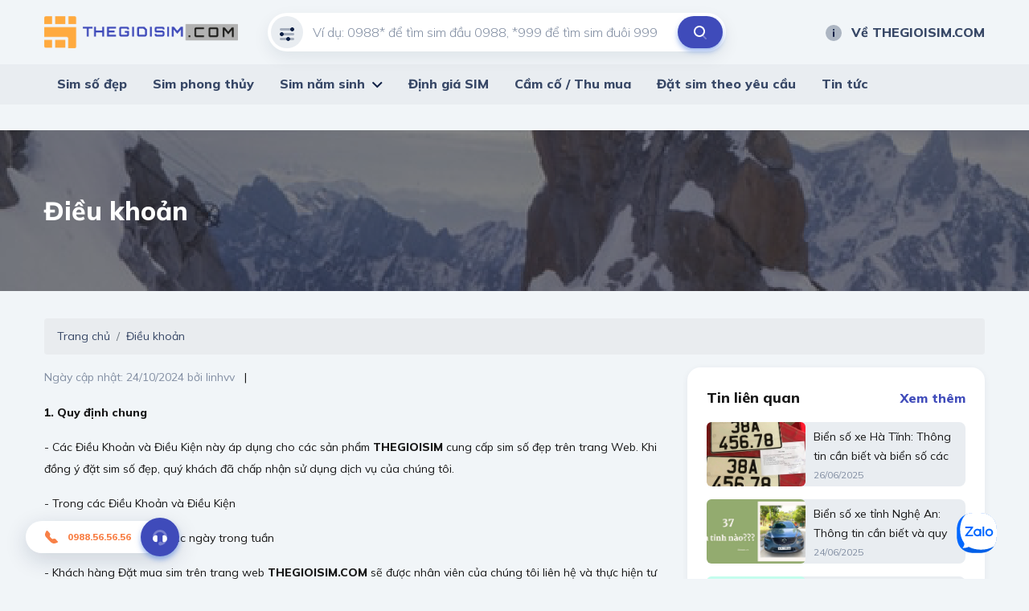

--- FILE ---
content_type: text/html; charset=utf-8
request_url: https://thegioisim.com/dieu-khoan/
body_size: 42735
content:
<!DOCTYPE html>
<html lang="vi">
<head>
   <meta charset="utf-8"/>
   <meta content="IE=edge" http-equiv="X-UA-Compatible"/>
   <meta content="width=device-width, initial-scale=1" name="viewport"/>

   <title>&#x110;i&#x1EC1;u kho&#x1EA3;n v&#xE0; &#x111;i&#x1EC1;u ki&#x1EC7;n giao d&#x1ECB;ch khi mua sim t&#x1EA1;i Th&#x1EBF; Gi&#x1EDB;i Sim</title>
   <meta name="description" content="C&#xE1;c &#x110;i&#x1EC1;u Kho&#x1EA3;n v&#xE0; &#x110;i&#x1EC1;u Ki&#x1EC7;n n&#xE0;y &#xE1;p d&#x1EE5;ng cho c&#xE1;c s&#x1EA3;n ph&#x1EA9;m THEGIOISIM&#xA0;cung c&#x1EA5;p sim s&#x1ED1; &#x111;&#x1EB9;p tr&#xEA;n trang Web. Khi &#x111;&#x1ED3;ng &#xFD; &#x111;&#x1EB7;t&#xA0;sim s&#x1ED1; &#x111;&#x1EB9;p, quy&#x301; kh&#xE1;ch &#x111;&#xE3; ch&#x1EA5;p nh&#x1EAD;n s&#x1EED; d&#x1EE5;ng d&#x1ECB;ch v&#x1EE5; c&#x1EE7;a ch&#xFA;ng t&#xF4;i.">
   <meta property="og:image" content="https://static.thegioisim.com/uploads/tgsarticle/ee817a13-c6c4-4613-9a60-a37de8a810be-dieu-khoan.jpg"/>
   <meta property="og:type" content="article"/>
   <meta property="og:url" content="/dieu-khoan/"/>
   <meta property="og:title" content="&#x110;i&#x1EC1;u kho&#x1EA3;n v&#xE0; &#x111;i&#x1EC1;u ki&#x1EC7;n giao d&#x1ECB;ch khi mua sim t&#x1EA1;i Th&#x1EBF; Gi&#x1EDB;i Sim"/>
   <meta property="og:description" content="C&#xE1;c &#x110;i&#x1EC1;u Kho&#x1EA3;n v&#xE0; &#x110;i&#x1EC1;u Ki&#x1EC7;n n&#xE0;y &#xE1;p d&#x1EE5;ng cho c&#xE1;c s&#x1EA3;n ph&#x1EA9;m THEGIOISIM&#xA0;cung c&#x1EA5;p sim s&#x1ED1; &#x111;&#x1EB9;p tr&#xEA;n trang Web. Khi &#x111;&#x1ED3;ng &#xFD; &#x111;&#x1EB7;t&#xA0;sim s&#x1ED1; &#x111;&#x1EB9;p, quy&#x301; kh&#xE1;ch &#x111;&#xE3; ch&#x1EA5;p nh&#x1EAD;n s&#x1EED; d&#x1EE5;ng d&#x1ECB;ch v&#x1EE5; c&#x1EE7;a ch&#xFA;ng t&#xF4;i."/>

   <meta name="twitter:card" content="summary"/>
   <meta name="twitter:image" content="https://static.thegioisim.com/uploads/tgsarticle/ee817a13-c6c4-4613-9a60-a37de8a810be-dieu-khoan.jpg"/>
   <meta name="twitter:title" content="&#x110;i&#x1EC1;u kho&#x1EA3;n v&#xE0; &#x111;i&#x1EC1;u ki&#x1EC7;n giao d&#x1ECB;ch khi mua sim t&#x1EA1;i Th&#x1EBF; Gi&#x1EDB;i Sim"/>
   <meta name="twitter:description" content="C&#xE1;c &#x110;i&#x1EC1;u Kho&#x1EA3;n v&#xE0; &#x110;i&#x1EC1;u Ki&#x1EC7;n n&#xE0;y &#xE1;p d&#x1EE5;ng cho c&#xE1;c s&#x1EA3;n ph&#x1EA9;m THEGIOISIM&#xA0;cung c&#x1EA5;p sim s&#x1ED1; &#x111;&#x1EB9;p tr&#xEA;n trang Web. Khi &#x111;&#x1ED3;ng &#xFD; &#x111;&#x1EB7;t&#xA0;sim s&#x1ED1; &#x111;&#x1EB9;p, quy&#x301; kh&#xE1;ch &#x111;&#xE3; ch&#x1EA5;p nh&#x1EAD;n s&#x1EED; d&#x1EE5;ng d&#x1ECB;ch v&#x1EE5; c&#x1EE7;a ch&#xFA;ng t&#xF4;i."/>
   <meta name="twitter:url" content="/dieu-khoan/">
   <meta name="twitter:site" content="@">
   <meta name="google-site-verification" content="LeJMLxtwBpo0ITiY47blS1W406EaLkyU7EMx8UoYIS0"/>

   <link href="/default/css/bootstrap.min.css" rel="stylesheet" type="text/css"/>
   <link href="/default/css/jquery-ui.css" rel="stylesheet" type="text/css"/>
   <link href="/default/css/owl.carousel.min.css" rel="stylesheet" type="text/css"/>
   <link href="https://fonts.gstatic.com" rel="preconnect"/>
   <link href="/default/fonts/fontawesome-pro-5.8.2-web/css/all.min.css" rel="stylesheet" type="text/css"/>
   <link
      href="https://fonts.googleapis.com/css2?family=Mulish:ital,wght@0,200;0,300;0,400;0,500;0,600;0,700;0,800;0,900;1,200;1,300;1,400;1,500;1,600;1,700;1,800;1,900&amp;display=swap"
      rel="stylesheet"/>
   <link href="https://fonts.googleapis.com/css2?family=Mouse+Memoirs&amp;display=swap" rel="stylesheet"/>
   <link href="/default/css/main.css?v=1" rel="stylesheet" type="text/css"/>
   
        <link rel="shortcut icon" href="https://static.thegioisim.com/uploads/tgsconfig/cf82d6b3-1cff-463d-ae9b-eb0a469ece2b-favicon.png">


   
    <link rel="canonical" href="https://thegioisim.com/dieu-khoan/">


   <script src="/default/js/jquery-2.2.1.min.js"></script>
   <script src="/default/js/jquery-ui.js?v=5"></script>
   <script src="/m/js/custom.js?v=5"></script>
   <style>
      .agency__btn.i-btn {
         min-width: 54px;
      }

      .js-open-filter span {
         width: 18px;
         height: 18px;
         color: #fff;
         background-color: red;
         text-align: center;
         border-radius: 9px;
         font-size: 10px;
         display: inline-block;
         line-height: 18px;
         vertical-align: middle;
      }

      .icon-star-active {
         width: 24px;
         height: 24px;
         background-image: url(/m/images/icons/ic_star_fill.png);
      }

      .sim.-line .sim__price {
         width: unset;
      }

      #bottomFix {
         position: fixed;
         bottom: 6px;
         right: 16px;
         z-index: 9999;
      }

      #bottomFixfs {
         position: fixed;
         bottom: 6px;
         right: 16px;
         z-index: 9999;
      }

      .filter {
         padding-bottom: 80px;
      }

      .-border.i-btn {
         background-color: white;
      }

      .-border.i-btn:hover {
         background-color: white;
      }

      .item-active {
         /*color: #0E2045;
                            border-color: #0E2045;*/
         color: #fff;
         border-color: #B6BCC7;
         background: #B6BCC7;
      }

      .tag-select {
         min-width: 91px;
         padding-left: 4px;
      }

      #ui-datepicker-div {
         width: 290px;
      }

      .ui-datepicker table {
         font-size: 13px;
      }

      .range-slider, .min-slider {
         padding-top: 12px;
         color: #171717;
      }

      .range-slider__bar, .min-slider__bar {
         margin-bottom: 24px;
         border: none;
         height: 8px;
         border-radius: 4px;
         background: #D1D7DF;
      }

      .range-slider__bar.ui-widget.ui-widget-content, .min-slider__bar.ui-widget.ui-widget-content {
         border: none;
      }

      .range-slider__bar .ui-widget-header, .min-slider__bar .ui-widget-header {
         background: #0E2045;
      }

      .range-slider__bar.ui-slider .ui-slider-handle, .min-slider__bar.ui-slider .ui-slider-handle {
         height: 32px;
         width: 16px;
         border: 1px solid #0E2045;
         border-radius: 4px;
         background-color: #FFFFFF;
         top: -12px;
         margin-left: -8px;
         outline: none;
         cursor: pointer;
      }

      .range-slider__bar.ui-slider .ui-slider-handle:hover, .min-slider__bar.ui-slider .ui-slider-handle:hover {
         background-color: #f1f1f1;
      }

      .range-slider__input, .min-slider__input {
         height: 40px;
         border-radius: 40px;
         padding: 0 8px;
         font-size: 14px;
         color: #171717;
      }

      .tag-label {
         line-height: 20px;
         font-weight: 600;
         padding: 6px 10px;
         font-size: 13px;
         font-style: italic;
      }

      .tag-sim {
         height: 36px;
         line-height: 36px;
      }

      ul.mn-yob li {
         width: 20%;
         float: left
      }

      ul.mn-yob li.li-hr {
         border-bottom: 1px solid #F88047;
         background: whitesmoke;
      }

      ul.mn-yob {
         width: 360px !important;
      }

      ul.mn-yob li a {
         padding: 6px 8px !important;
         font-weight: 600 !important;
      }

      .img-delay {
      }

      .nav-carousel .owl-next {
         right: -26px;
         border: 1px solid #eee;
      }

      .nav-carousel .owl-prev {
         left: -26px;
         border: 1px solid #eee;
      }

      .sim__number {
         font-size: 20px;
      }

      .main-nav > ul > li > ul {
         z-index: 999;
      }

      .ui-pt .icon-filter {
         background-image: url(/default/images/icons/filter-white.svg);
      }

      .ui-pt .icon-search {
         background-image: url(/default/images/icons/search-brown.svg);
      }

      .ui-pt .mn-yob a {
         color: #000;
      }

      .ui-pt .icon-about {
         background-image: url(/default/images/icons/about-white.svg);
      }

      .ui-pt a.header__link:hover {
         color: #F88047;
      }

      .seocontent {
         padding: 20px;
         background: #fff;
         border-radius: 5px;
         margin-top: 40px;
         -webkit-box-shadow: 0 2px 0 0 #d1d7df, 0 2px 8px 0 rgba(14, 32, 69, 0.06);
         box-shadow: 0 2px 0 0 #d1d7df, 0 2px 8px 0 rgba(14, 32, 69, 0.06);
      }

      .seocontent span {
         font-family: "Mulish" !important;
         line-height: 26px;
      }

      .i-article span {
         font-family: "Mulish" !important;
         line-height: 26px;
      }

      .seocontent h2 {
         font-size: 1.285em;
         margin-top: 1.34em;
         margin-bottom: 0.66em;
      }

      #toc_container ul {
         margin-left: 16px;
      }

      #toc_container li {
         padding: 4px;
      }

      #toc li ul li {
         list-style: auto !important;
         margin-left: 20px;
      }
      
      #toc{
         display: none;
      }

      .total-sim {
         font-size: 20px;
         font-weight: 800;
         font-style: italic;
         color: #F88047;
      }

      .form-inline{
         flex-grow: 1;
         justify-content: space-between;
      }

      .line-scroll{
         overflow-x: auto;
         white-space: nowrap;
      }
      .line-scroll::-webkit-scrollbar {
         height: 6px;
      }
      .line-scroll::-webkit-scrollbar-thumb {
         background: #d5d5d5;
      }
      .line-scroll::-webkit-scrollbar-track {
         background: transparent;
         border-radius: 10px;
         padding: 0;
      }
      .line-scroll {padding-bottom:6px;}
   </style>

   <!--Start of AutoAds Tracking Code-->
   <!--<script id='autoAdsMaxLead-widget-script' src='https://cdn.autoads.asia/scripts/autoads-maxlead-widget.js?business_id=498FD930600D433AAD4696FFD4ACF52E' type='text/javascript' charset='UTF-8' async></script> b-cpkyfh8i37-->
   <!--End of AutoAds Tracking Code-->
   <!--<script>
       (function (d, s, id, t) {
               if (d.getElementById(id)) return;
               var js, fjs = d.getElementsByTagName(s)[0];
               js = d.createElement(s);
               js.id = id;
               js.src = 'https://widget.oncustomer.asia/js/index.js?token=' + t;
               fjs.parentNode.insertBefore(js, fjs);
           }
           (document, 'script', 'oc-chat-widget-bootstrap', '28d6f46157ba782d8651ff4cdba7788b'));
   </script> b-cpkyfh8i37-->
   <!-- Global site tag (gtag.js) - Google Analytics -->


   <!-- Google Tag Manager -->
   <script>(function (w, d, s, l, i) {
         w[l] = w[l] || [];
         w[l].push({
            'gtm.start':
               new Date().getTime(), event: 'gtm.js'
         });
         var f = d.getElementsByTagName(s)[0],
            j = d.createElement(s), dl = l != 'dataLayer' ? '&l=' + l : '';
         j.async = true;
         j.src =
            'https://www.googletagmanager.com/gtm.js?id=' + i + dl;
         f.parentNode.insertBefore(j, f);
      })(window, document, 'script', 'dataLayer', 'GTM-MCX8TL3');</script>
   <!-- End Google Tag Manager -->
</head>
<body>
<header b-cpkyfh8i37 class="header">
   <div b-cpkyfh8i37 class="container header__container">
      <div b-cpkyfh8i37 class="row align-items-center justify-content-between">
         <div b-cpkyfh8i37 class="col-auto pr-0">
            <a b-cpkyfh8i37 class="header__logo" href="/">
               

        <img src="https://static.thegioisim.com/uploads/tgsconfig/86dd0b70-8c6c-4644-9519-6b905e12cee1-thegioisim.png" alt="Logo"/>
            </a>
         </div>
         <div b-cpkyfh8i37 class="col-6">
            <div class="search-form">
    <input class="search-form__input" maxlength="12" onkeypress="return ValidateSearch(event);" id="txtkeyword" placeholder="Ví dụ: 0988* để tìm sim đầu 0988, *999 để tìm sim đuôi 999" type="tel" />
    <div class="search-form__icon ">
        <i class="icon icon-filter"></i>
    </div>
    <button class="search-form__submit" onclick="onSearch();" title="Tìm kiếm" type="button"><i class="icon icon-search"></i></button>
</div>

<script>
    $(document).ready(function() {
        const keyword = getParameterByName("keyword");
        if (keyword) {
            $("#txtkeyword").val(keyword);
        }
    });
    function onSearch() {
        const keyword = $("#txtkeyword").val();
        const num = keyword.match(/\d+/).toString();
        if (num.length === 10 || num.length === 11) {
            const url = `/${num}.html`;
            window.location.href = url;
        } else {
            const url = `/search/${keyword}?c=1`;
            window.location.href = url;
        }
    }
    function ValidateSearch(event) {
        const regex = new RegExp("^[0-9-!@#$%*?]");
        const key = String.fromCharCode(event.charCode ? event.which : event.charCode);
        if (!regex.test(key)) {
            event.preventDefault();
            return false;
        }
    }
    $('#txtkeyword').keypress(function (e) {
        const key = e.which;
        if (key === 13)  // the enter key code
        {
            onSearch();
            return false;
        }
    });
</script>
         </div>
         <div b-cpkyfh8i37 class="col-3">
            <div b-cpkyfh8i37 class="row align-items-center justify-content-end gutter-24">
               <div b-cpkyfh8i37 class="col-auto">
                  
<a class="header__link smooth" href="/ve-the-gioi-sim"><i class="icon icon-about"></i>Về THEGIOISIM.COM</a>
               </div>
            </div>
         </div>
      </div>
   </div>
   <div b-cpkyfh8i37 class="main-bar">
      <div b-cpkyfh8i37 class="container">
         <div b-cpkyfh8i37 class="main-nav">
            <ul b-cpkyfh8i37>
               

<li>
    <a href="/">Sim số đẹp</a>
</li>
<li>
    <a href="/sim-phong-thuy/">Sim phong thủy</a>
</li>
<li>
    <a href="/loai-sim/sim-nam-sinh.html">Sim năm sinh</a>
    <ul class='mn-yob'>
        <li><a href='/sim-nam-sinh-1950.html'>1950</a></li>
        <li><a href='/sim-nam-sinh-1951.html'>1951</a></li>
        <li><a href='/sim-nam-sinh-1952.html'>1952</a></li>
        <li><a href='/sim-nam-sinh-1953.html'>1953</a></li>
        <li><a href='/sim-nam-sinh-1954.html'>1954</a></li>
        <li class='li-hr'><a href='/sim-nam-sinh-1955.html'>1955</a></li>
        <li class='li-hr'><a href='/sim-nam-sinh-1956.html'>1956</a></li>
        <li class='li-hr'><a href='/sim-nam-sinh-1957.html'>1957</a></li>
        <li class='li-hr'><a href='/sim-nam-sinh-1958.html'>1958</a></li>
        <li class='li-hr'><a href='/sim-nam-sinh-1959.html'>1959</a></li>
        <li><a href='/sim-nam-sinh-1960.html'>1960</a></li>
        <li><a href='/sim-nam-sinh-1961.html'>1961</a></li>
        <li><a href='/sim-nam-sinh-1962.html'>1962</a></li>
        <li><a href='/sim-nam-sinh-1963.html'>1963</a></li>
        <li><a href='/sim-nam-sinh-1964.html'>1964</a></li>
        <li class='li-hr'><a href='/sim-nam-sinh-1965.html'>1965</a></li>
        <li class='li-hr'><a href='/sim-nam-sinh-1966.html'>1966</a></li>
        <li class='li-hr'><a href='/sim-nam-sinh-1967.html'>1967</a></li>
        <li class='li-hr'><a href='/sim-nam-sinh-1968.html'>1968</a></li>
        <li class='li-hr'><a href='/sim-nam-sinh-1969.html'>1969</a></li>
        <li><a href='/sim-nam-sinh-1970.html'>1970</a></li>
        <li><a href='/sim-nam-sinh-1971.html'>1971</a></li>
        <li><a href='/sim-nam-sinh-1972.html'>1972</a></li>
        <li><a href='/sim-nam-sinh-1973.html'>1973</a></li>
        <li><a href='/sim-nam-sinh-1974.html'>1974</a></li>
        <li class='li-hr'><a href='/sim-nam-sinh-1975.html'>1975</a></li>
        <li class='li-hr'><a href='/sim-nam-sinh-1976.html'>1976</a></li>
        <li class='li-hr'><a href='/sim-nam-sinh-1977.html'>1977</a></li>
        <li class='li-hr'><a href='/sim-nam-sinh-1978.html'>1978</a></li>
        <li class='li-hr'><a href='/sim-nam-sinh-1979.html'>1979</a></li>
        <li><a href='/sim-nam-sinh-1980.html'>1980</a></li>
        <li><a href='/sim-nam-sinh-1981.html'>1981</a></li>
        <li><a href='/sim-nam-sinh-1982.html'>1982</a></li>
        <li><a href='/sim-nam-sinh-1983.html'>1983</a></li>
        <li><a href='/sim-nam-sinh-1984.html'>1984</a></li>
        <li class='li-hr'><a href='/sim-nam-sinh-1985.html'>1985</a></li>
        <li class='li-hr'><a href='/sim-nam-sinh-1986.html'>1986</a></li>
        <li class='li-hr'><a href='/sim-nam-sinh-1987.html'>1987</a></li>
        <li class='li-hr'><a href='/sim-nam-sinh-1988.html'>1988</a></li>
        <li class='li-hr'><a href='/sim-nam-sinh-1989.html'>1989</a></li>
        <li><a href='/sim-nam-sinh-1990.html'>1990</a></li>
        <li><a href='/sim-nam-sinh-1991.html'>1991</a></li>
        <li><a href='/sim-nam-sinh-1992.html'>1992</a></li>
        <li><a href='/sim-nam-sinh-1993.html'>1993</a></li>
        <li><a href='/sim-nam-sinh-1994.html'>1994</a></li>
        <li class='li-hr'><a href='/sim-nam-sinh-1995.html'>1995</a></li>
        <li class='li-hr'><a href='/sim-nam-sinh-1996.html'>1996</a></li>
        <li class='li-hr'><a href='/sim-nam-sinh-1997.html'>1997</a></li>
        <li class='li-hr'><a href='/sim-nam-sinh-1998.html'>1998</a></li>
        <li class='li-hr'><a href='/sim-nam-sinh-1999.html'>1999</a></li>
        <li><a href='/sim-nam-sinh-2000.html'>2000</a></li>
        <li><a href='/sim-nam-sinh-2001.html'>2001</a></li>
        <li><a href='/sim-nam-sinh-2002.html'>2002</a></li>
        <li><a href='/sim-nam-sinh-2003.html'>2003</a></li>
        <li><a href='/sim-nam-sinh-2004.html'>2004</a></li>
        <li class='li-hr'><a href='/sim-nam-sinh-2005.html'>2005</a></li>
        <li class='li-hr'><a href='/sim-nam-sinh-2006.html'>2006</a></li>
        <li class='li-hr'><a href='/sim-nam-sinh-2007.html'>2007</a></li>
        <li class='li-hr'><a href='/sim-nam-sinh-2008.html'>2008</a></li>
        <li class='li-hr'><a href='/sim-nam-sinh-2009.html'>2009</a></li>
        <li><a href='/sim-nam-sinh-2010.html'>2010</a></li>
        <li><a href='/sim-nam-sinh-2011.html'>2011</a></li>
        <li><a href='/sim-nam-sinh-2012.html'>2012</a></li>
        <li><a href='/sim-nam-sinh-2013.html'>2013</a></li>
        <li><a href='/sim-nam-sinh-2014.html'>2014</a></li>
        <li class='li-hr'><a href='/sim-nam-sinh-2015.html'>2015</a></li>
        <li class='li-hr'><a href='/sim-nam-sinh-2016.html'>2016</a></li>
        <li class='li-hr'><a href='/sim-nam-sinh-2017.html'>2017</a></li>
        <li class='li-hr'><a href='/sim-nam-sinh-2018.html'>2018</a></li>
        <li class='li-hr'><a href='/sim-nam-sinh-2019.html'>2019</a></li>
        <li><a href='/sim-nam-sinh-2020.html'>2020</a></li>
        <li><a href='/sim-nam-sinh-2021.html'>2021</a></li>
        <li><a href='/sim-nam-sinh-2022.html'>2022</a></li>
        <li><a href='/sim-nam-sinh-2023.html'>2023</a></li>
        <li><a href='/sim-nam-sinh-2024.html'>2024</a></li>
        <li class='li-hr'><a href='/sim-nam-sinh-2025.html'>2025</a></li>
        <li class='li-hr'><a href='/sim-nam-sinh-2026.html'>2026</a></li>
        <li class='li-hr'><a href='/sim-nam-sinh-2027.html'>2027</a></li>
        <li class='li-hr'><a href='/sim-nam-sinh-2028.html'>2028</a></li>
        <li class='li-hr'><a href='/sim-nam-sinh-2029.html'>2029</a></li>
  
      </ul>
</li>
<li>
    <a href="/dinh-gia-sim/">Định giá SIM</a>
</li>
<li>
    <a href="/cam-co-sim/">Cầm cố / Thu mua</a>
</li>
<li>
    <a href="/dat-sim-theo-yeu-cau/">Đặt sim theo yêu cầu</a>
</li>
<li>
    <a href="/tin-tuc.html">Tin tức</a>
</li>
            </ul>
         </div>
      </div>
   </div>
</header>

<div class="post-banner bg mb-34" style="background-image:url(/default/images/banner-9.png)">
    <div class="container">
        <h1 class="page-title">
            &#x110;i&#x1EC1;u kho&#x1EA3;n
        </h1>
    </div>
</div>

<div b-cpkyfh8i37 class="container">
       <script type="application/ld+json">
    {
    "@context": "https://schema.org",
    "@type": "BreadcrumbList",
    "itemListElement": [
    {"@type": "ListItem",
    "position": 1,
    "name": "Trang chủ",
    "item": "https://thegioisim.com/"
    },{
    "@type": "ListItem",
    "position": 2,
    "item": {
    "@type": "WebPage",
    "@id": "https://thegioisim.com/dieu-khoan/",
    "url": "https://thegioisim.com/dieu-khoan/",
    "name": "&#x110;i&#x1EC1;u kho&#x1EA3;n"
    }
    }
    ]
    }
</script>
<script type="application/ld+json">
    {
    "@context": "https://schema.org/",
    "@type": "CreativeWorkSeries",
    "name": "&#x110;i&#x1EC1;u kho&#x1EA3;n",
    "aggregateRating": {
    "@type": "AggregateRating",
    "ratingValue": "0.5",
    "bestRating": "5",
    "ratingCount": "62"
    }
    }
</script>
<link href="/default/plugins/rateit/rateit.css" rel="stylesheet"/>
<script src="/default/plugins/rateit/jquery.rateit.js"></script>

<nav aria-label="breadcrumb">
    <ol class="breadcrumb">
        <li class="breadcrumb-item"><a href="/">Trang chủ</a></li>
        <li class="breadcrumb-item">&#x110;i&#x1EC1;u kho&#x1EA3;n</li>
    </ol>
</nav>

<div class="row">
    <div class="col-8">
        <div class="i-text mb-18">
            <span class="color-light">Ngày cập nhật: 24/10/2024
                bởi <a href="/author/linhvv">linhvv</a></span><span class="ml-12 mr-12">|</span><a
                href="/tin-tuc.html"><span
                    class="color-primary"></span></a>
        </div>
        <div class="i-article -big s-detail">
            <p><span style="font-size:14px"><span style="font-family:arial,helvetica,sans-serif"><strong>1. Quy&nbsp;định chung</strong></span></span></p>

<p><span style="font-size:14px"><span style="font-family:arial,helvetica,sans-serif">- C&aacute;c Điều Khoản v&agrave; Điều Kiện n&agrave;y &aacute;p dụng cho c&aacute;c sản phẩm <strong>THEGIOISIM</strong>&nbsp;cung cấp sim số đẹp tr&ecirc;n trang Web. Khi đồng &yacute; đặt<em>&nbsp;</em>sim số đẹp, quý kh&aacute;ch đ&atilde; chấp nhận sử dụng dịch vụ của ch&uacute;ng t&ocirc;i.</span></span></p>

<p><span style="font-size:14px"><span style="font-family:arial,helvetica,sans-serif">- Trong c&aacute;c Điều Khoản v&agrave; Điều Kiện</span></span></p>

<p><span style="font-size:14px"><span style="font-family:arial,helvetica,sans-serif">- Ng&agrave;y l&agrave;m việc: Tất cả c&aacute;c ng&agrave;y trong tuần&nbsp;</span></span></p>

<p><span style="font-size:14px"><span style="font-family:arial,helvetica,sans-serif">- Kh&aacute;ch h&agrave;ng Đặt mua sim tr&ecirc;n trang web&nbsp;<strong>THEGIOISIM.COM</strong>&nbsp;sẽ được nh&acirc;n vi&ecirc;n của ch&uacute;ng t&ocirc;i li&ecirc;n hệ v&agrave; thực hiện tư vấn&nbsp;sim số đẹp&nbsp;v&agrave; x&aacute;c nhận đơn h&agrave;ng với kh&aacute;ch h&agrave;ng.</span></span></p>

<p><span style="font-size:14px"><span style="font-family:arial,helvetica,sans-serif"><strong>2.&nbsp;Quy định về kh&aacute;ch h&agrave;ng</strong></span></span></p>

<p><span style="font-size:14px"><span style="font-family:arial,helvetica,sans-serif">- Kh&aacute;ch h&agrave;ng c&oacute; thể mua&nbsp;sim số đẹp&nbsp;phải l&agrave; c&ocirc;ng d&acirc;n Việt Nam từ 18 tuổi trở l&ecirc;n.&nbsp;</span></span></p>

<p><span style="font-size:14px"><span style="font-family:arial,helvetica,sans-serif">- Kh&aacute;ch h&agrave;ng chịu tr&aacute;ch nhiệm ph&aacute;p l&yacute; khi đồng &yacute; đơn h&agrave;ng tại&nbsp;<strong>THEGIOISIM</strong></span></span></p>

<p><span style="font-size:14px"><span style="font-family:arial,helvetica,sans-serif">C&aacute;c Điều khoản n&agrave;y c&oacute; hiệu lực với kh&aacute;ch h&agrave;ng của&nbsp;<strong>THEGIOISIM</strong></span></span></p>

<p><span style="font-size:14px"><span style="font-family:arial,helvetica,sans-serif"><strong>3.C&aacute;ch h&igrave;nh th&agrave;nh Hợp Đồng</strong></span></span></p>

<p><span style="font-size:14px"><span style="font-family:arial,helvetica,sans-serif">- Với kh&aacute;ch h&agrave;ng muốn sử dụng hợp đồng cho c&aacute;c sản phẩm của ch&uacute;ng t&ocirc;i sẽ được ph&iacute;a c&ocirc;ng ty ch&uacute;ng t&ocirc;i hỗ trợ để chứng minh uy t&iacute;n v&agrave; minh bạch với c&aacute;c sản phẩm của c&ocirc;ng ty.</span></span></p>

<p><span style="font-size:14px"><span style="font-family:arial,helvetica,sans-serif">- Kh&aacute;ch h&agrave;ng sẽ được gửi một bản hợp đồng của c&ocirc;ng ty ch&uacute;ng t&ocirc;i, sau khi thỏa thuận hợp đồng đ&atilde; th&agrave;nh c&ocirc;ng. Hai ph&iacute;a sẽ tiến h&agrave;nh giao dịch.</span></span></p>

<p><strong><span style="font-size:14px"><span style="font-family:arial,helvetica,sans-serif">4.&nbsp;Giao h&agrave;ng</span></span></strong></p>

<p><span style="font-size:14px"><span style="font-family:arial,helvetica,sans-serif">- Ch&uacute;ng t&ocirc;i nhận giao sim&nbsp;của ch&uacute;ng t&ocirc;i đến tận tay kh&aacute;ch h&agrave;ng tr&ecirc;n to&agrave;n quốc.</span></span></p>

<p><strong><span style="font-size:14px"><span style="font-family:arial,helvetica,sans-serif">5.&nbsp;Hủy đơn h&agrave;ng</span></span></strong></p>

<p><span style="font-size:14px"><span style="font-family:arial,helvetica,sans-serif">- Nếu ch&uacute;ng t&ocirc;i kh&ocirc;ng c&oacute; sản phẩm m&agrave; kh&aacute;ch h&agrave;ng muốn đặt</span></span></p>

<p><span style="font-size:14px"><span style="font-family:arial,helvetica,sans-serif">- Ch&uacute;ng t&ocirc;i sẽ ho&agrave;n lại tiền nếu kh&aacute;ch h&agrave;ng đ&atilde; thanh to&aacute;n m&agrave; đơn h&agrave;ng kh&ocirc;ng th&agrave;nh c&ocirc;ng</span></span></p>

<p><span style="font-size:14px"><span style="font-family:arial,helvetica,sans-serif"><strong>6.&nbsp;Hủy đơn h&agrave;ng bởi kh&aacute;ch h&agrave;ng:</strong></span></span></p>

<p><span style="font-size:14px"><span style="font-family:arial,helvetica,sans-serif">- Nếu kh&aacute;ch h&agrave;ng muốn hủy đơn h&agrave;ng đ&atilde; đặt xin li&ecirc;n hệ với Hotline hoặc với nh&acirc;n vi&ecirc;n tư vấn đ&atilde; thực hiện giao dịch với bạn. Nếu bạn đ&atilde; thanh to&aacute;n đơn h&agrave;ng th&igrave; ch&uacute;ng t&ocirc;i sẽ ho&agrave;n lại ho&agrave;n to&agrave;n số tiền kh&aacute;ch h&agrave;ng thanh to&aacute;n.</span></span></p>

<p><span style="font-size:14px"><span style="font-family:arial,helvetica,sans-serif"><strong>7.&nbsp;Sản phẩm bị lỗi</strong></span></span></p>

<p><span style="font-size:14px"><span style="font-family:arial,helvetica,sans-serif">- Ch&uacute;ng t&ocirc;i đảm bảo rằng: C&aacute;c sản phẩm của ch&uacute;ng t&ocirc;i đ&atilde; được kiểm tra kĩ lưỡng trước khi chuyển sản phẩm cho kh&aacute;ch h&agrave;ng.&nbsp;</span></span></p>

<p><span style="font-size:14px"><span style="font-family:arial,helvetica,sans-serif">- Sản phẩm sẽ được giao nguy&ecirc;n vẹn v&agrave; đ&uacute;ng với số sim đ&atilde; đặt hoặc giao dịch</span></span></p>

<p><span style="font-size:14px"><span style="font-family:arial,helvetica,sans-serif">- Sản phẩm đ&atilde; được đăng k&iacute; th&ocirc;ng tin ch&iacute;nh x&aacute;c v&agrave; sử dụng ho&agrave;n to&agrave;n b&igrave;nh thường</span></span></p>

<p><span style="font-size:14px"><span style="font-family:arial,helvetica,sans-serif">- Ch&uacute;ng t&ocirc;i &nbsp;giao sản phẩm trong t&igrave;nh trạng nguy&ecirc;n vẹn.</span></span></p>

<p><span style="font-size:14px"><span style="font-family:arial,helvetica,sans-serif"><strong>8.&nbsp;Giới hạn chịu tr&aacute;ch nhiệm</strong></span></span></p>

<p><span style="font-size:14px"><span style="font-family:arial,helvetica,sans-serif">- Ch&uacute;ng t&ocirc;i kh&ocirc;ng chịu tr&aacute;ch nhiệm với c&aacute;c trường hợp kh&aacute;ch h&agrave;ng cung cấp sai th&ocirc;ng tin</span></span></p>

<p><span style="font-size:14px"><span style="font-family:arial,helvetica,sans-serif">- Sản phẩm trong kho đ&atilde; hết m&agrave; tr&ecirc;n web chưa cập nhật kịp thời.</span></span></p>

<p><span style="font-size:14px"><span style="font-family:arial,helvetica,sans-serif">Nếu qu&yacute; kh&aacute;ch kh&ocirc;ng h&agrave;i l&ograve;ng với việc ch&uacute;ng t&ocirc;i xử l&yacute; thắc mắc hay khiếu nại của qu&yacute; kh&aacute;ch, x</span></span><span style="font-size:14px"><span style="font-family:arial,helvetica,sans-serif">in vui l&ograve;ng li&ecirc;n hệ với ch&uacute;ng t&ocirc;i tại:</span></span></p>

<p><span style="font-size:14px"><span style="font-family:arial,helvetica,sans-serif"><strong>Hotline:&nbsp;</strong></span><span style="font-family:Arial,Helvetica,sans-serif"><strong><a href="tel:0988565656">0988.56.56.56</a>&nbsp;-&nbsp;<a href="tel:0898565656">0898.56.56.56</a></strong></span></span></p>

<p><span style="font-size:14px"><span style="font-family:arial,helvetica,sans-serif"><strong>Email: </strong>info@thegioisim.com</span></span></p>

        </div>
        <div class="row">
            <div class="col-12 text-right">
                    <strong>Đánh giá bài viết </strong>
                    <div class=" ml-8" id="rateArticle" step="1" data-rateit-value="0.5"
                         data-rateit-resetable="false" data-rateit-ispreset="false" style="font-size: 22px;"></div>

                (62 đánh giá)
            </div>
        </div>
    </div>
    <div class="col-4">
        <div class="shadow-box">
            <div class="row align-items-center justify-content-between mb-16">
                <div class="col-auto">
                    <h2 class="block-title -small">
                        Tin liên quan
                    </h2>
                </div>
                <div class="col-auto">
                    <a class="link" href="/tin-tuc.html">Xem thêm</a>
                </div>
            </div>
            <div class="post-list mb-24">
                <div class="post mb-16">
                    <div class="post__img">
                        <img class="img-delay" src="https://static.thegioisim.com/images/default.png" onerror="this.onerror = null;this.src = '/default/images/no-image.jpg';"
                             data-src="https://xehay.vn/uploads/images/2022/5/03/xehay-sonet-19052022-2_result.jpg" alt="Bi&#x1EC3;n s&#x1ED1; xe H&#xE0; T&#x129;nh: Th&#xF4;ng tin c&#x1EA7;n bi&#x1EBF;t v&#xE0; bi&#x1EC3;n s&#x1ED1; c&#xE1;c huy&#x1EC7;n" style="border-radius: 6px;"/>
                    </div>
                    <div class="post__info">
                        <h3 class="post__title">
                            <a href="/bien-so-xe-ha-tinh-thong-tin-can-biet-va-bien-so-cac-huyen">Bi&#x1EC3;n s&#x1ED1; xe H&#xE0; T&#x129;nh: Th&#xF4;ng tin c&#x1EA7;n bi&#x1EBF;t v&#xE0; bi&#x1EC3;n s&#x1ED1; c&#xE1;c huy&#x1EC7;n</a>
                        </h3>
                        <div class="post__time">
                            26/06/2025
                        </div>
                    </div>
                </div>
                <div class="post mb-16">
                    <div class="post__img">
                        <img class="img-delay" src="https://static.thegioisim.com/images/default.png" onerror="this.onerror = null;this.src = '/default/images/no-image.jpg';"
                             data-src="https://cdn-media.sforum.vn/storage/app/media/ctv_seo10/37-la-tinh-nao-thumb.jpg" alt="Bi&#x1EC3;n s&#x1ED1; xe t&#x1EC9;nh Ngh&#x1EC7; An: Th&#xF4;ng tin c&#x1EA7;n bi&#x1EBF;t v&#xE0; quy &#x111;&#x1ECB;nh hi&#x1EC7;n h&#xE0;nh" style="border-radius: 6px;"/>
                    </div>
                    <div class="post__info">
                        <h3 class="post__title">
                            <a href="/bien-so-xe-tinh-nghe-an-thong-tin-can-biet-va-quy-dinh-hien-hanh">Bi&#x1EC3;n s&#x1ED1; xe t&#x1EC9;nh Ngh&#x1EC7; An: Th&#xF4;ng tin c&#x1EA7;n bi&#x1EBF;t v&#xE0; quy &#x111;&#x1ECB;nh hi&#x1EC7;n h&#xE0;nh</a>
                        </h3>
                        <div class="post__time">
                            24/06/2025
                        </div>
                    </div>
                </div>
                <div class="post mb-16">
                    <div class="post__img">
                        <img class="img-delay" src="https://static.thegioisim.com/images/default.png" onerror="this.onerror = null;this.src = '/default/images/no-image.jpg';"
                             data-src="https://decoroto.com/wp-content/uploads/2023/10/ky-hieu-bien-so-xe-thanh-hoa-cho-o-to.jpg" alt="Bi&#x1EC3;n s&#x1ED1; xe t&#x1EC9;nh Thanh H&#xF3;a: Th&#xF4;ng tin v&#xE0; c&#xE1;ch tra c&#x1EE9;u d&#x1EC5; d&#xE0;ng nh&#x1EA5;t" style="border-radius: 6px;"/>
                    </div>
                    <div class="post__info">
                        <h3 class="post__title">
                            <a href="/bien-so-xe-tinh-thanh-hoa-thong-tin-va-cach-tra-cuu-de-dang-nhat">Bi&#x1EC3;n s&#x1ED1; xe t&#x1EC9;nh Thanh H&#xF3;a: Th&#xF4;ng tin v&#xE0; c&#xE1;ch tra c&#x1EE9;u d&#x1EC5; d&#xE0;ng nh&#x1EA5;t</a>
                        </h3>
                        <div class="post__time">
                            23/06/2025
                        </div>
                    </div>
                </div>
                <div class="post mb-16">
                    <div class="post__img">
                        <img class="img-delay" src="https://static.thegioisim.com/images/default.png" onerror="this.onerror = null;this.src = '/default/images/no-image.jpg';"
                             data-src="https://dangkiem5006v.com.vn/wp-content/uploads/2024/02/bien-so-xe-hung-yen-va-cach-dang-ky-bien-so-xe-cua-tinh-hung-yen-4667.jpg" alt="Bi&#x1EC3;n s&#x1ED1; xe H&#x1B0;ng Y&#xEA;n v&#xE0; Th&#xE1;i B&#xEC;nh sau khi s&#xE1;p nh&#x1EAD;p t&#x1EC9;nh: Th&#xF4;ng tin c&#x1EA7;n bi&#x1EBF;t" style="border-radius: 6px;"/>
                    </div>
                    <div class="post__info">
                        <h3 class="post__title">
                            <a href="/bien-so-xe-hung-yen-va-thai-binh-sau-khi-sap-nhap-tinh-thong-tin-can-biet">Bi&#x1EC3;n s&#x1ED1; xe H&#x1B0;ng Y&#xEA;n v&#xE0; Th&#xE1;i B&#xEC;nh sau khi s&#xE1;p nh&#x1EAD;p t&#x1EC9;nh: Th&#xF4;ng tin c&#x1EA7;n bi&#x1EBF;t</a>
                        </h3>
                        <div class="post__time">
                            21/06/2025
                        </div>
                    </div>
                </div>
                <div class="post mb-16">
                    <div class="post__img">
                        <img class="img-delay" src="https://static.thegioisim.com/images/default.png" onerror="this.onerror = null;this.src = '/default/images/no-image.jpg';"
                             data-src="https://im.runware.ai/image/ws/2/ii/6d6ca8e1-ffd8-4d51-bed1-da0366ab4fe5.jpg" alt="Bi&#x1EC3;n s&#x1ED1; xe h&#x1EA3;i ph&#xF2;ng v&#xE0; h&#x1EA3;i d&#x1B0;&#x1A1;ng sau khi s&#xE1;p nh&#x1EAD;p t&#x1EC9;nh: Thay &#x111;&#x1ED5;i v&#xE0; th&#xF4;ng tin c&#x1EA7;n bi&#x1EBF;t" style="border-radius: 6px;"/>
                    </div>
                    <div class="post__info">
                        <h3 class="post__title">
                            <a href="/bien-so-xe-hai-phong-va-hai-duong-sau-khi-sap-nhap-tinh-thay-doi-va-thong-tin-can-biet">Bi&#x1EC3;n s&#x1ED1; xe h&#x1EA3;i ph&#xF2;ng v&#xE0; h&#x1EA3;i d&#x1B0;&#x1A1;ng sau khi s&#xE1;p nh&#x1EAD;p t&#x1EC9;nh: Thay &#x111;&#x1ED5;i v&#xE0; th&#xF4;ng tin c&#x1EA7;n bi&#x1EBF;t</a>
                        </h3>
                        <div class="post__time">
                            20/06/2025
                        </div>
                    </div>
                </div>
            </div>
        </div>

    </div>
</div>
<script src="/default/plugins/jquery.toc/jquery.toc.js"></script>
<script>
    $(function () {
        $('#rateArticle').rateit({max: 5, step: 1});
    });
    $("#rateArticle").bind('rated', function (event, value) {
        const data = {Id: 1025, Value: value};
        $.ajax({
            type: "POST",
            url: "/article/rate",
            data: JSON.stringify(data),
            contentType: "application/json; charset=utf-8",
            dataType: "json",
            success: function (result) {
                if (result.code === "0") {
                    alert("Gửi thành công, cảm ơn bạn đã đánh giá bài viết");
                } else {
                    console.log(result.message);
                }
            },
            failure: function (response) {
                console.log(getErrorMessage());
            },
            error: function (response) {
                console.log(getErrorMessage());
            }
        });
    });

    $("#toc").toc({content: ".s-detail", headings: "h2,h3,h4", smoothScrolling: true});

    function mntoggle() {
        $("#toc").toggle();
    }
</script>

</div>
<footer b-cpkyfh8i37 class="footer">
   <div b-cpkyfh8i37 class="container">
      <div b-cpkyfh8i37 class="row">
         <div b-cpkyfh8i37 class="col-4">
            
<h4 class="footer__title">
    THẾ GIỚI SIM SỐ ĐẸP
</h4>
<div class="row mb-15">
    <div class="col-6">
        <div class="footer__hotline">
            <p>
                Hotline 1
            </p>
            <a href="tel:0988565656">
                <div class="icon icon-phone"></div>
               0988.56.56.56
            </a>
        </div>
    </div>
    <div class="col-6 d-none">
        <div class="footer__hotline">
            <p>
                Hotline 2
            </p>
            <a href="tel:0898565656">
                <div class="icon icon-phone"></div>
                0898.56.56.56
            </a>
        </div>
    </div>
</div>
<div class="footer__line">
    <span><i class="icon icon-clock"></i></span><b>Giờ mở cửa:</b> 8:00 - 21:00
</div>
<div class="footer__line">
    <span><i class="icon icon-email"></i></span>info@thegioisim.com
</div>
<div class="footer__line">
      <span><i class="icon icon-pin"></i></span><b>Add 1:&nbsp;&nbsp;</b>43 Giảng Võ, Q. Đống Đa, TP. Hà Nội
</div>
<div class="footer__line">
      <span><i class="icon icon-pin"></i></span><b>Add 2:&nbsp;&nbsp;</b>68 Huỳnh Thúc Kháng, Q1, TP. Hồ Chí Minh
</div>
         </div>
         <div b-cpkyfh8i37 class="col-2">
            <h4 b-cpkyfh8i37 class="footer__title">
               Thông tin
            </h4>
            <ul b-cpkyfh8i37>
               
<li>
    <a href="/dieu-khoan">Điều khoản</a>
</li>
<li>
    <a href="/chinh-sach-bao-mat">Chính sách bảo mật</a>
</li>
<li>
    <a href="/cam-ket-chat-luong">Cam kết chất lượng</a>
</li>
<li>
    <a href="/ban-hang-cung-the-gioi-sim">Chính sách hợp tác</a>
</li>
            </ul>
         </div>
         <div b-cpkyfh8i37 class="col-2">
            <h4 b-cpkyfh8i37 class="footer__title">
               Liên hệ
            </h4>
            <ul b-cpkyfh8i37>
               
<li>
    <a href="/lien-he/">Liên hệ</a>
</li>
<li>
    <a href="/sim-tra-gop/">Sim trả góp</a>
</li>
<li>
    <a href="/cach-thuc-thanh-toan/">Cách thức thanh toán</a>
</li>
<li>
    <a href="/huong-dan-dat-hang/">Hướng dẫn đặt hàng</a>
</li>
<li>
    <a href="/chinh-sach-doi-tra/">Chính sách đổi trả</a>
</li>

            </ul>
         </div>
         <div b-cpkyfh8i37 class="col-4">
            
<h4 class="footer__title">
    Tải ứng dụng về điện thoại
</h4>
<div class="row">
    <div class="col-6">
        <a target="_blank" class="footer__store-btn" href="https://apps.apple.com/vn/app/th%E1%BA%BF-gi%E1%BB%9Bi-sim/id6720714122"><img alt="ứng dụng thế giới sim" src="/default/images/app-store.png" /></a>
    </div>
    <div class="col-6">
        <a target="_blank" class="footer__store-btn" href="https://play.google.com/store/apps/details?id=com.thegioisim.app"><img alt="ứng dụng thế giới sim" src="/default/images/gg-play.png" /></a>
    </div>
</div>
            <div b-cpkyfh8i37 class="row">
               <div b-cpkyfh8i37 class="col-6">
                  <h4 b-cpkyfh8i37 class="footer__title">
                     Chứng nhận
                  </h4>
                  <img b-cpkyfh8i37 src="/default/images/bct.png" alt="bộ công thương"/>
               </div>
               <div b-cpkyfh8i37 class="col-6">
                  

               </div>
            </div>
         </div>
      </div>
      <div b-cpkyfh8i37 class="copyright">
         
&#xA9; Copyright 2020.  All rights reserved.
      </div>
   </div>
</footer>

<a b-cpkyfh8i37 href="https://zalo.me/0988565656" title="Zalo" aria-label="Zalo" class="btn-zalo-chat" target="_blank">
      <span b-cpkyfh8i37>
         <img b-cpkyfh8i37 src="/default/images/logo-zalo.svg" alt="zalo" width="50" height="50">
      </span>
</a>

<a class="call-now" href="tel:0988565656">
    <i class="icon icon-phone"></i>0988.56.56.56
    <div class="call-now__icon">
        <i class="icon icon-advisory"></i>
    </div>
</a>

<script src="//cdnjs.cloudflare.com/ajax/libs/jqueryui-touch-punch/0.2.3/jquery.ui.touch-punch.min.js"></script>
<script src="/default/js/bootstrap.min.js"></script>
<script src="/default/js/owl.carousel.min.js"></script>
<script src="/default/js/jquery.mCustomScrollbar.concat.min.js"></script>
<script src="/default/js/script.js"></script>
<link href="https://cdn.jsdelivr.net/gh/fancyapps/fancybox@3.5.7/dist/jquery.fancybox.min.css" rel="stylesheet"/>
<script src="https://cdn.jsdelivr.net/gh/fancyapps/fancybox@3.5.7/dist/jquery.fancybox.min.js"></script>
<script>
   $(document).ready(function () {
      delayImage();

      $("#txtDob").datepicker({
         changeMonth: true,
         changeYear: true,
         dateFormat: 'dd/mm/yy',
         yearRange: '1940:2030',
         showAnim: 'clip'
      });
   });

   function delayImage() {
      $(".img-delay").each(function () {
         const src = $(this).data("src");
         $(this).attr("src", src);
      });

      $(".bg-delay").each(function () {
         const src = $(this).data("src");
         $(this).css("background-image", `url(${src})`);
         $(this).css("background-size", `cover`);
      });
   }
</script>

<!-- Google Tag Manager (noscript) -->
<noscript b-cpkyfh8i37>
   <iframe b-cpkyfh8i37 src="https://www.googletagmanager.com/ns.html?id=GTM-MCX8TL3"
           height="0" width="0" style="display:none;visibility:hidden"></iframe>
</noscript>
<!-- End Google Tag Manager (noscript) -->

</body>
</html>
